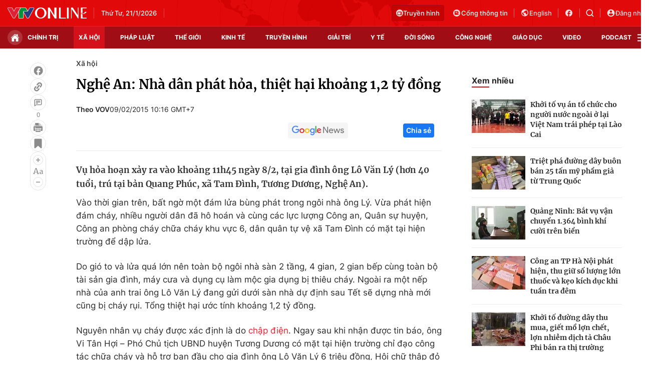

--- FILE ---
content_type: text/html; charset=utf-8
request_url: https://vtv.vn/ajax-detail-bottom-100181.htm
body_size: 5508
content:
<div class="hidden">
    <div class="box-category" data-layout="33" data-cd-key=siteid100:highestviewnews:zoneid100181hour24 >
                    <div class="box-category-top">
                <h2>
                    <span class="box-category-title">
                        Xem nhiều
                    </span>
                </h2>
            </div>
                <div class="box-category-middle">
                            <div class="box-category-item" data-id="100260120212550784"
                 >
                                             <a class="box-category-link-with-avatar img-resize" href="/nguy-co-doc-hai-tu-hoat-dong-san-xuat-mang-boc-thuc-pham-gia-100260120212550784.htm"
                        title="Nguy cơ độc hại từ hoạt động sản xuất màng bọc thực phẩm giả"   data-newstype="0"  data-type="13">
                                                    <img data-type="avatar"
                                src="https://cdn-images.vtv.vn/zoom/107_67/66349b6076cb4dee98746cf1/2026/01/20/mang-boc-14035473091324832938161-40253932080703071571208.PNG"
                                alt="Nguy cơ độc hại từ hoạt động sản xuất màng bọc thực phẩm giả" loading=lazy 
                                class="box-category-avatar">
                        
                                            </a>
                                    <div class="box-category-content" >
            <!-- Ảnh dọc-->
                        <h3 class="box-category-title-text">
                <a data-type="title" data-linktype="newsdetail" data-id="100260120212550784"
                    class="box-category-link-title" data-type="13"
                     data-newstype="0"                     href="/nguy-co-doc-hai-tu-hoat-dong-san-xuat-mang-boc-thuc-pham-gia-100260120212550784.htm"
                    title="Nguy cơ độc hại từ hoạt động sản xuất màng bọc thực phẩm giả"
                     data-trimline="4" >Nguy cơ độc hại từ hoạt động sản xuất màng bọc thực phẩm giả</a>
                </h3>

                
                
                                <!-- Ảnh dọc-->
                





























        </div>
    </div>

                            <div class="box-category-item" data-id="10026012018172446"
                 >
                                             <a class="box-category-link-with-avatar img-resize" href="/ha-noi-dieu-chinh-phan-luong-giao-thong-phuc-vu-dai-hoi-dang-tu-dem-20-1-10026012018172446.htm"
                        title="Hà Nội: Điều chỉnh phân luồng giao thông phục vụ Đại hội Đảng từ đêm 20/1"   data-newstype="0"  data-type="16">
                                                    <img data-type="avatar"
                                src="https://cdn-images.vtv.vn/zoom/107_67/66349b6076cb4dee98746cf1/2026/01/20/package-media-34930611633961337879188.png"
                                alt="Hà Nội: Điều chỉnh phân luồng giao thông phục vụ Đại hội Đảng từ đêm 20/1" loading=lazy 
                                class="box-category-avatar">
                        
                                            </a>
                                    <div class="box-category-content" >
            <!-- Ảnh dọc-->
                        <h3 class="box-category-title-text">
                <a data-type="title" data-linktype="newsdetail" data-id="10026012018172446"
                    class="box-category-link-title" data-type="16"
                     data-newstype="0"                     href="/ha-noi-dieu-chinh-phan-luong-giao-thong-phuc-vu-dai-hoi-dang-tu-dem-20-1-10026012018172446.htm"
                    title="Hà Nội: Điều chỉnh phân luồng giao thông phục vụ Đại hội Đảng từ đêm 20/1"
                     data-trimline="4" >Hà Nội: Điều chỉnh phân luồng giao thông phục vụ Đại hội Đảng từ đêm 20/1</a>
                </h3>

                
                
                                <!-- Ảnh dọc-->
                





























        </div>
    </div>

                            <div class="box-category-item" data-id="100260120144331536"
                 >
                                             <a class="box-category-link-with-avatar img-resize" href="/ha-noi-dieu-chinh-giao-thong-nut-nguyen-chi-thanh-la-thanh-tu-25-1-100260120144331536.htm"
                        title="Hà Nội điều chỉnh giao thông nút Nguyễn Chí Thanh – La Thành từ 25/1"   data-newstype="0"  data-type="0">
                                                    <img data-type="avatar"
                                src="https://cdn-images.vtv.vn/zoom/107_67/66349b6076cb4dee98746cf1/2026/01/20/screenshot-2026-01-20-144040-58483246363476351814370-55790758959286774564582.png"
                                alt="Hà Nội điều chỉnh giao thông nút Nguyễn Chí Thanh – La Thành từ 25/1" loading=lazy 
                                class="box-category-avatar">
                        
                                            </a>
                                    <div class="box-category-content" >
            <!-- Ảnh dọc-->
                        <h3 class="box-category-title-text">
                <a data-type="title" data-linktype="newsdetail" data-id="100260120144331536"
                    class="box-category-link-title" data-type="0"
                     data-newstype="0"                     href="/ha-noi-dieu-chinh-giao-thong-nut-nguyen-chi-thanh-la-thanh-tu-25-1-100260120144331536.htm"
                    title="Hà Nội điều chỉnh giao thông nút Nguyễn Chí Thanh – La Thành từ 25/1"
                     data-trimline="4" >Hà Nội điều chỉnh giao thông nút Nguyễn Chí Thanh – La Thành từ 25/1</a>
                </h3>

                
                
                                <!-- Ảnh dọc-->
                





























        </div>
    </div>

                            <div class="box-category-item" data-id="100260120142137939"
                 >
                                             <a class="box-category-link-with-avatar img-resize" href="/tuoi-tre-tp-ho-chi-minh-gui-gam-ky-vong-vao-giai-doan-phat-trien-moi-cua-dat-nuoc-100260120142137939.htm"
                        title="Tuổi trẻ TP Hồ Chí Minh gửi gắm kỳ vọng vào giai đoạn phát triển mới của đất nước"   data-newstype="0"  data-type="0">
                                                    <img data-type="avatar"
                                src="https://cdn-images.vtv.vn/zoom/107_67/66349b6076cb4dee98746cf1/2026/01/20/chao-co-07996377301358304899546-07094626890164513893436.jpg"
                                alt="Tuổi trẻ TP Hồ Chí Minh gửi gắm kỳ vọng vào giai đoạn phát triển mới của đất nước" loading=lazy 
                                class="box-category-avatar">
                        
                                            </a>
                                    <div class="box-category-content" >
            <!-- Ảnh dọc-->
                        <h3 class="box-category-title-text">
                <a data-type="title" data-linktype="newsdetail" data-id="100260120142137939"
                    class="box-category-link-title" data-type="0"
                     data-newstype="0"                     href="/tuoi-tre-tp-ho-chi-minh-gui-gam-ky-vong-vao-giai-doan-phat-trien-moi-cua-dat-nuoc-100260120142137939.htm"
                    title="Tuổi trẻ TP Hồ Chí Minh gửi gắm kỳ vọng vào giai đoạn phát triển mới của đất nước"
                     data-trimline="4" >Tuổi trẻ TP Hồ Chí Minh gửi gắm kỳ vọng vào giai đoạn phát triển mới của đất nước</a>
                </h3>

                
                
                                <!-- Ảnh dọc-->
                





























        </div>
    </div>

                            <div class="box-category-item" data-id="100260121072922797"
                 >
                                             <a class="box-category-link-with-avatar img-resize" href="/chu-tich-hoi-nong-dan-viet-nam-luong-quoc-doan-phat-huy-vai-tro-suc-sang-tao-cua-nong-dan-trong-ky-nguyen-moi-dat-nuoc-100260121072922797.htm"
                        title="Chủ tịch Hội Nông dân Việt Nam Lương Quốc Đoàn: Phát huy vai trò, sức sáng tạo của nông dân trong kỷ nguyên mới đất nước"   data-newstype="0"  data-type="0">
                                                    <img data-type="avatar"
                                src="https://cdn-images.vtv.vn/zoom/107_67/66349b6076cb4dee98746cf1/2026/01/21/screenshot-2026-01-21-073029-89909719084647394225126-54510654109159986263364.png"
                                alt="Chủ tịch Hội Nông dân Việt Nam Lương Quốc Đoàn: Phát huy vai trò, sức sáng tạo của nông dân trong kỷ nguyên mới đất nước" loading=lazy 
                                class="box-category-avatar">
                        
                                            </a>
                                    <div class="box-category-content" >
            <!-- Ảnh dọc-->
                        <h3 class="box-category-title-text">
                <a data-type="title" data-linktype="newsdetail" data-id="100260121072922797"
                    class="box-category-link-title" data-type="0"
                     data-newstype="0"                     href="/chu-tich-hoi-nong-dan-viet-nam-luong-quoc-doan-phat-huy-vai-tro-suc-sang-tao-cua-nong-dan-trong-ky-nguyen-moi-dat-nuoc-100260121072922797.htm"
                    title="Chủ tịch Hội Nông dân Việt Nam Lương Quốc Đoàn: Phát huy vai trò, sức sáng tạo của nông dân trong kỷ nguyên mới đất nước"
                     data-trimline="4" >Chủ tịch Hội Nông dân Việt Nam Lương Quốc Đoàn: Phát huy vai trò, sức sáng tạo của nông dân trong kỷ nguyên mới đất nước</a>
                </h3>

                
                
                                <!-- Ảnh dọc-->
                





























        </div>
    </div>

                    </div>
    </div>
</div>
    <div class="detail-sm-main">
        <div class="box-category" data-marked-zoneid=vtv_detail_chuyenmuc data-layout="35"  data-cd-key=siteid100:newsinzonesharenews:zone100181 >
        <div class="box-category-top">
            <h2>
            <span class="box-category-title" >
                Tin cùng chuyên mục
            </span>
            </h2>
            <div class="box-action">
                                    <span class="text-days">
                                        Xem theo ngày
                                    </span>

    <div class="list-form">
        <select class="select-item sDay">
            <option  value="0">Ngày</option>
            <option value="1">1</option>
            <option value="2">2</option>
            <option value="3">3</option>
            <option value="4">4</option>
            <option value="5">5</option>
            <option value="6">6</option>
            <option value="7">7</option>
            <option value="8">8</option>
            <option value="9">9</option>
            <option value="10">10</option>
            <option value="11">11</option>
            <option value="12">12</option>
            <option value="13">13</option>
            <option value="14">14</option>
            <option value="15">15</option>
            <option value="16">16</option>
            <option value="17">17</option>
            <option value="18">18</option>
            <option value="19">19</option>
            <option value="20">20</option>
            <option value="21">21</option>
            <option value="22">22</option>
            <option value="23">23</option>
            <option value="24">24</option>
            <option value="25">25</option>
            <option value="26">26</option>
            <option value="27">27</option>
            <option value="28">28</option>
            <option value="29">29</option>
            <option value="30">30</option>
            <option value="31">31</option>
        </select>

        <select class="select-item sMonth">
            <option value="0">Tháng</option>
            <option value="1">Tháng 1</option>
            <option value="2">Tháng 2</option>
            <option value="3">Tháng 3</option>
            <option value="4">Tháng 4</option>
            <option value="5">Tháng 5</option>
            <option value="6">Tháng 6</option>
            <option value="7">Tháng 7</option>
            <option value="8">Tháng 8</option>
            <option value="9">Tháng 9</option>
            <option value="10">Tháng 10</option>
            <option value="11">Tháng 11</option>
            <option value="12">Tháng 12</option>
        </select>

        <select class="select-item sYear">
            <option value="0">Năm</option>
                                        <option value="2026">2026</option>
                            <option value="2025">2025</option>
                            <option value="2024">2024</option>
                            <option value="2023">2023</option>
                            <option value="2022">2022</option>
                            <option value="2021">2021</option>
                            <option value="2020">2020</option>
                            <option value="2019">2019</option>
                    </select>
        <a href="javascript:;" onclick="XemTheoNgay()" class="views" rel="nofollow">XEM</a>
    </div>
</div>
<script>

    $('.sDay').val(21);
    $('.sMonth').val(01);
    $('.sYear').val(2026);
    function XemTheoNgay() {
        var hdZoneUrl = $('#hdZoneUrl').val();
        var hdParentUrl = $('#hdParentUrl').val();

        if (hdParentUrl != undefined && hdParentUrl != '' && hdZoneUrl != 'hdZoneUrl' && hdZoneUrl != undefined) {
            var shortUrl = `/${hdParentUrl}/${hdZoneUrl}`;
        }else if( hdZoneUrl != 'hdZoneUrl' && hdZoneUrl != undefined) {
            var shortUrl = `/${hdZoneUrl}`;
        }


        var day = (($('.sDay').val()<10)?'0':'') + $('.sDay').val() + '';
        var month =(($('.sMonth').val()<10)?'0':'') + $('.sMonth').val() + '';
        var year = $('.sYear').val() + '';


        if (day == '0' || month == '0' || year == '0') {
            alert('Bạn vui lòng chọn đủ ngày tháng năm.');
            return;
        }

        try {
            var re = /^(0[1-9]|[12][0-9]|3[01])-(0[1-9]|1[0-2])-\d{4}$/;

            var dateInput = day + '-' + month + '-' + year;

            var minYear = 1902;
            var maxYear = (new Date()).getFullYear();

            if (regs = dateInput.match(re)) {
                if (regs[1] < 1 || regs[1] > 31) {
                    alert("Giá trị ngày không đúng: " + regs[1]);
                    return;
                } else if (regs[2] < 1 || regs[2] > 12) {
                    alert("Giá trị tháng không đúng: " + regs[2]);
                    return;
                } else if (regs[3] < minYear || regs[3] > maxYear) {
                    alert("Giá trị năm không đúng: " + regs[3] + " - phải nằm trong khoảng " + minYear + " và " + maxYear);
                    return;
                }

                /* check leap year*/

                switch (month) {
                    case "4":
                    case "04":
                    case "6":
                    case "06":
                    case "9":
                    case "09":
                    case "11":
                        if (day > 30) {
                            alert('Không tồn tại ngày: "' + day + '/' + month + '/' + year + '". Hãy thử lại');
                            return;
                        }
                        break;
                    case "2":
                    case "02":
                        var isLeapYear = parseFloat(year) % 4 == 0;

                        if (day > (isLeapYear ? 29 : 28)) {
                            alert('Không tồn tại ngày: "' + day + '/' + month + '/' + year + '". Hãy thử lại');
                            return;
                        }
                        break;
                }
            } else {
                alert('Không tồn tại ngày: "' + day + '/' + month + '/' + year + '". Hãy thử lại');
                return;
            }

            /* date time OK*/
            var url = `${shortUrl}/xem-theo-ngay/${dateInput}.htm`;

            //alert(url);
            window.location = url;
        } catch (e) {
            console.log('exception:' + e);
            alert('Không tồn tại ngày: "' + day + '/' + month + '/' + year + '". Hãy thử lại');
        }
    }
</script>

        </div>

        <div class="box-category-middle">
                            <div class="box-category-item" data-id="100260121141822066"
                 >
                                             <a class="box-category-link-with-avatar img-resize" href="/luc-luong-canh-sat-co-dong-bao-ve-an-ninh-an-toan-phuc-vu-dai-hoi-dang-100260121141822066.htm"
                        title="Lực lượng Cảnh sát cơ động bảo vệ an ninh, an toàn phục vụ Đại hội Đảng"   data-newstype="0"  data-type="29">
                                                    <img data-type="avatar"
                                src="https://cdn-images.vtv.vn/zoom/227_142/66349b6076cb4dee98746cf1/2026/01/21/package-media-22852168936132805595120-13116662236900787173868.png"
                                alt="Lực lượng Cảnh sát cơ động bảo vệ an ninh, an toàn phục vụ Đại hội Đảng" loading=lazy 
                                class="box-category-avatar">
                        
                                            </a>
                                    <div class="box-category-content" >
            <!-- Ảnh dọc-->
                        <h3 class="box-category-title-text">
                <a data-type="title" data-linktype="newsdetail" data-id="100260121141822066"
                    class="box-category-link-title" data-type="29"
                     data-newstype="0"                     href="/luc-luong-canh-sat-co-dong-bao-ve-an-ninh-an-toan-phuc-vu-dai-hoi-dang-100260121141822066.htm"
                    title="Lực lượng Cảnh sát cơ động bảo vệ an ninh, an toàn phục vụ Đại hội Đảng"
                     data-trimline="3" >Lực lượng Cảnh sát cơ động bảo vệ an ninh, an toàn phục vụ Đại hội Đảng</a>
                </h3>

                
                
                                <!-- Ảnh dọc-->
                





























        </div>
    </div>

                            <div class="box-category-item" data-id="100260121151055391"
                 >
                                             <a class="box-category-link-with-avatar img-resize" href="/cong-tac-cong-an-thuc-hien-3-muc-tieu-chien-luoc-cua-dang-100260121151055391.htm"
                        title="Công tác Công an thực hiện 3 mục tiêu chiến lược của Đảng"   data-newstype="0"  data-type="0">
                                                    <img data-type="avatar"
                                src="https://cdn-images.vtv.vn/zoom/227_142/66349b6076cb4dee98746cf1/2026/01/21/ca-21863439608040732301168-27052079071475115564395.png"
                                alt="Công tác Công an thực hiện 3 mục tiêu chiến lược của Đảng" loading=lazy 
                                class="box-category-avatar">
                        
                                            </a>
                                    <div class="box-category-content" >
            <!-- Ảnh dọc-->
                        <h3 class="box-category-title-text">
                <a data-type="title" data-linktype="newsdetail" data-id="100260121151055391"
                    class="box-category-link-title" data-type="0"
                     data-newstype="0"                     href="/cong-tac-cong-an-thuc-hien-3-muc-tieu-chien-luoc-cua-dang-100260121151055391.htm"
                    title="Công tác Công an thực hiện 3 mục tiêu chiến lược của Đảng"
                     data-trimline="3" >Công tác Công an thực hiện 3 mục tiêu chiến lược của Đảng</a>
                </h3>

                
                
                                <!-- Ảnh dọc-->
                





























        </div>
    </div>

                            <div class="box-category-item" data-id="100260121131616344"
                 >
                                             <a class="box-category-link-with-avatar img-resize" href="/chuyen-xe-mua-xuan-2026-se-dua-2000-cong-nhan-nguoi-lao-dong-ve-que-don-tet-100260121131616344.htm"
                        title="“Chuyến xe mùa xuân” 2026 sẽ đưa 2.000 công nhân, người lao động về quê đón Tết"   data-newstype="0"  data-type="0">
                                                    <img data-type="avatar"
                                src="https://cdn-images.vtv.vn/zoom/227_142/66349b6076cb4dee98746cf1/2026/01/21/chuyen-xe-03343497590681131712139-61756919724898342664311.jpeg"
                                alt="“Chuyến xe mùa xuân” 2026 sẽ đưa 2.000 công nhân, người lao động về quê đón Tết" loading=lazy 
                                class="box-category-avatar">
                        
                                            </a>
                                    <div class="box-category-content" >
            <!-- Ảnh dọc-->
                        <h3 class="box-category-title-text">
                <a data-type="title" data-linktype="newsdetail" data-id="100260121131616344"
                    class="box-category-link-title" data-type="0"
                     data-newstype="0"                     href="/chuyen-xe-mua-xuan-2026-se-dua-2000-cong-nhan-nguoi-lao-dong-ve-que-don-tet-100260121131616344.htm"
                    title="“Chuyến xe mùa xuân” 2026 sẽ đưa 2.000 công nhân, người lao động về quê đón Tết"
                     data-trimline="3" >“Chuyến xe mùa xuân” 2026 sẽ đưa 2.000 công nhân, người lao động về quê đón Tết</a>
                </h3>

                
                
                                <!-- Ảnh dọc-->
                





























        </div>
    </div>

                            <div class="box-category-item" data-id="100260121133824428"
                 >
                                             <a class="box-category-link-with-avatar img-resize" href="/cham-lo-cho-nguoi-co-cong-voi-cach-mang-100260121133824428.htm"
                        title="Chăm lo cho người có công với cách mạng"   data-newstype="0"  data-type="13">
                                                    <img data-type="avatar"
                                src="https://cdn-images.vtv.vn/zoom/227_142/66349b6076cb4dee98746cf1/2026/01/21/screenshot-2026-01-21-133757-87024129136017172005813-59645765513756180445691.png"
                                alt="Chăm lo cho người có công với cách mạng" loading=lazy 
                                class="box-category-avatar">
                        
                                            </a>
                                    <div class="box-category-content" >
            <!-- Ảnh dọc-->
                        <h3 class="box-category-title-text">
                <a data-type="title" data-linktype="newsdetail" data-id="100260121133824428"
                    class="box-category-link-title" data-type="13"
                     data-newstype="0"                     href="/cham-lo-cho-nguoi-co-cong-voi-cach-mang-100260121133824428.htm"
                    title="Chăm lo cho người có công với cách mạng"
                     data-trimline="3" >Chăm lo cho người có công với cách mạng</a>
                </h3>

                
                
                                <!-- Ảnh dọc-->
                





























        </div>
    </div>

                            <div class="box-category-item" data-id="100260121135157933"
                 >
                                             <a class="box-category-link-with-avatar img-resize" href="/quyet-liet-tinh-gian-sap-xep-bo-may-nang-cao-chat-luong-doi-ngu-can-bo-cong-chuc-100260121135157933.htm"
                        title="Quyết liệt tinh giản, sắp xếp bộ máy; nâng cao chất lượng đội ngũ cán bộ, công chức"   data-newstype="0"  data-type="0">
                                                    <img data-type="avatar"
                                src="https://cdn-images.vtv.vn/zoom/227_142/66349b6076cb4dee98746cf1/2026/01/21/anh-dai-dien-cp-29544444343356326479678-55812052491186991395612.jpg"
                                alt="Quyết liệt tinh giản, sắp xếp bộ máy; nâng cao chất lượng đội ngũ cán bộ, công chức" loading=lazy 
                                class="box-category-avatar">
                        
                                            </a>
                                    <div class="box-category-content" >
            <!-- Ảnh dọc-->
                        <h3 class="box-category-title-text">
                <a data-type="title" data-linktype="newsdetail" data-id="100260121135157933"
                    class="box-category-link-title" data-type="0"
                     data-newstype="0"                     href="/quyet-liet-tinh-gian-sap-xep-bo-may-nang-cao-chat-luong-doi-ngu-can-bo-cong-chuc-100260121135157933.htm"
                    title="Quyết liệt tinh giản, sắp xếp bộ máy; nâng cao chất lượng đội ngũ cán bộ, công chức"
                     data-trimline="3" >Quyết liệt tinh giản, sắp xếp bộ máy; nâng cao chất lượng đội ngũ cán bộ, công chức</a>
                </h3>

                
                
                                <!-- Ảnh dọc-->
                





























        </div>
    </div>

                            <div class="box-category-item" data-id="100260121094555696"
                 >
                                             <a class="box-category-link-with-avatar img-resize" href="/viet-nam-nhat-ban-duy-tri-an-ninh-an-toan-hang-hai-khu-vuc-100260121094555696.htm"
                        title="Việt Nam – Nhật Bản duy trì an ninh, an toàn hàng hải khu vực"   data-newstype="0"  data-type="0">
                                                    <img data-type="avatar"
                                src="https://cdn-images.vtv.vn/zoom/227_142/66349b6076cb4dee98746cf1/2026/01/21/2101-nhat-2-66386142797823266468268-64635880868182323875581.jpg"
                                alt="Việt Nam – Nhật Bản duy trì an ninh, an toàn hàng hải khu vực" loading=lazy 
                                class="box-category-avatar">
                        
                                            </a>
                                    <div class="box-category-content" >
            <!-- Ảnh dọc-->
                        <h3 class="box-category-title-text">
                <a data-type="title" data-linktype="newsdetail" data-id="100260121094555696"
                    class="box-category-link-title" data-type="0"
                     data-newstype="0"                     href="/viet-nam-nhat-ban-duy-tri-an-ninh-an-toan-hang-hai-khu-vuc-100260121094555696.htm"
                    title="Việt Nam – Nhật Bản duy trì an ninh, an toàn hàng hải khu vực"
                     data-trimline="3" >Việt Nam – Nhật Bản duy trì an ninh, an toàn hàng hải khu vực</a>
                </h3>

                
                
                                <!-- Ảnh dọc-->
                





























        </div>
    </div>

                            <div class="box-category-item" data-id="100260121134948337"
                 >
                                             <a class="box-category-link-with-avatar img-resize" href="/bao-dam-giao-thong-thong-suot-dip-dai-hoi-dang-100260121134948337.htm"
                        title="Bảo đảm giao thông thông suốt dịp Đại hội Đảng"   data-newstype="0"  data-type="13">
                                                    <img data-type="avatar"
                                src="https://cdn-images.vtv.vn/zoom/227_142/66349b6076cb4dee98746cf1/2026/01/21/screenshot-2026-01-21-134712-32879515959794267988263-45930795136452664075738.png"
                                alt="Bảo đảm giao thông thông suốt dịp Đại hội Đảng" loading=lazy 
                                class="box-category-avatar">
                        
                                            </a>
                                    <div class="box-category-content" >
            <!-- Ảnh dọc-->
                        <h3 class="box-category-title-text">
                <a data-type="title" data-linktype="newsdetail" data-id="100260121134948337"
                    class="box-category-link-title" data-type="13"
                     data-newstype="0"                     href="/bao-dam-giao-thong-thong-suot-dip-dai-hoi-dang-100260121134948337.htm"
                    title="Bảo đảm giao thông thông suốt dịp Đại hội Đảng"
                     data-trimline="3" >Bảo đảm giao thông thông suốt dịp Đại hội Đảng</a>
                </h3>

                
                
                                <!-- Ảnh dọc-->
                





























        </div>
    </div>

                                        <zone id="mfw3go2k"></zone>
    <script>
        if (pageSettings.allowAds) arfAsync.push("mfw3go2k");
    </script>

                    </div>
    </div>

        <!-- xem thêm per -->
        <div id='vtv_detail_readmore_web'></div>
    </div>
<script>
    if (!isNotAllow3rd) {
        loadJsAsync("https://js.aiservice.vn/rec/vtv_detail_readmore_web.js", function () {});
    }
    (runinit = window.runinit || []).push(function () {

        // if ($('.box-category[data-layout="33"]').length > 0) {
        //     jQuery('.box-category[data-layout="33"]').detach().insertBefore('.insert-most-view-detail');
        // }
        $('.box-category-link-title[data-trimline="3"]').trimLine(3);
        $('.box-category-link-title[data-trimline="4"]').trimLine(4);

        var item = $('.box-category[data-layout="35"] .box-category-item');
        var newsId = $('#hdNewsId').val();
        $.each(item, function (index, obj) {
            if (newsId != "undefined" && newsId != "") {
                if ($(this).attr("data-id") == newsId) {
                    $(this).remove();
                }
            }
        }).promise().done(function (){
            if ($('.box-category[data-layout="35"] .box-category-item').length > 6){
                $('.box-category[data-layout="35"] .box-category-item').last().remove();
            }
        });

        //chỉnh lại thum ảnh bài bigstory
        if($('.detail__sm-bottom-tt').length){
            $.each( $('.detail__sm-bottom-tt [data-layout="35"] img'), function (index, obj) {
                var src =  $(this).attr("src");
                src = src.replaceAll('/zoom/227_142/','/zoom/314_196/')
                $(this).attr("src",src);
            });
        }
    });
</script>

<!--u: 21/01/2026 16:41:58 -->